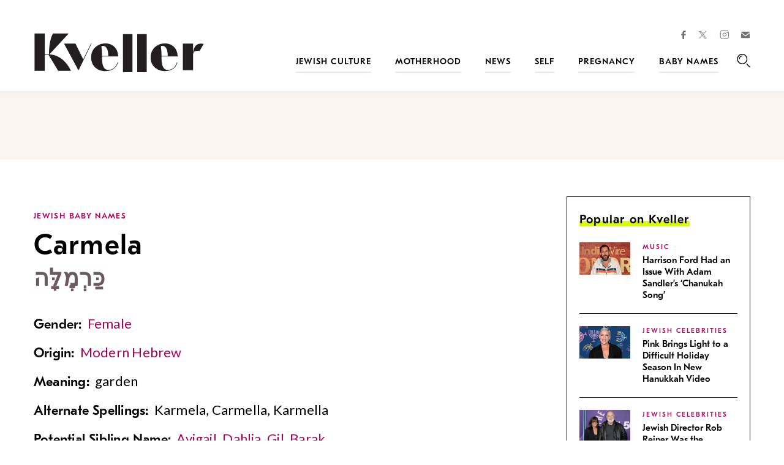

--- FILE ---
content_type: text/html; charset=utf-8
request_url: https://www.google.com/recaptcha/api2/anchor?ar=1&k=6LfhpgMsAAAAABX5zN7AMnMmTG4gzUAQq2XyPTlc&co=aHR0cHM6Ly93d3cua3ZlbGxlci5jb206NDQz&hl=en&v=PoyoqOPhxBO7pBk68S4YbpHZ&size=normal&anchor-ms=20000&execute-ms=30000&cb=kia1l07mth1o
body_size: 49346
content:
<!DOCTYPE HTML><html dir="ltr" lang="en"><head><meta http-equiv="Content-Type" content="text/html; charset=UTF-8">
<meta http-equiv="X-UA-Compatible" content="IE=edge">
<title>reCAPTCHA</title>
<style type="text/css">
/* cyrillic-ext */
@font-face {
  font-family: 'Roboto';
  font-style: normal;
  font-weight: 400;
  font-stretch: 100%;
  src: url(//fonts.gstatic.com/s/roboto/v48/KFO7CnqEu92Fr1ME7kSn66aGLdTylUAMa3GUBHMdazTgWw.woff2) format('woff2');
  unicode-range: U+0460-052F, U+1C80-1C8A, U+20B4, U+2DE0-2DFF, U+A640-A69F, U+FE2E-FE2F;
}
/* cyrillic */
@font-face {
  font-family: 'Roboto';
  font-style: normal;
  font-weight: 400;
  font-stretch: 100%;
  src: url(//fonts.gstatic.com/s/roboto/v48/KFO7CnqEu92Fr1ME7kSn66aGLdTylUAMa3iUBHMdazTgWw.woff2) format('woff2');
  unicode-range: U+0301, U+0400-045F, U+0490-0491, U+04B0-04B1, U+2116;
}
/* greek-ext */
@font-face {
  font-family: 'Roboto';
  font-style: normal;
  font-weight: 400;
  font-stretch: 100%;
  src: url(//fonts.gstatic.com/s/roboto/v48/KFO7CnqEu92Fr1ME7kSn66aGLdTylUAMa3CUBHMdazTgWw.woff2) format('woff2');
  unicode-range: U+1F00-1FFF;
}
/* greek */
@font-face {
  font-family: 'Roboto';
  font-style: normal;
  font-weight: 400;
  font-stretch: 100%;
  src: url(//fonts.gstatic.com/s/roboto/v48/KFO7CnqEu92Fr1ME7kSn66aGLdTylUAMa3-UBHMdazTgWw.woff2) format('woff2');
  unicode-range: U+0370-0377, U+037A-037F, U+0384-038A, U+038C, U+038E-03A1, U+03A3-03FF;
}
/* math */
@font-face {
  font-family: 'Roboto';
  font-style: normal;
  font-weight: 400;
  font-stretch: 100%;
  src: url(//fonts.gstatic.com/s/roboto/v48/KFO7CnqEu92Fr1ME7kSn66aGLdTylUAMawCUBHMdazTgWw.woff2) format('woff2');
  unicode-range: U+0302-0303, U+0305, U+0307-0308, U+0310, U+0312, U+0315, U+031A, U+0326-0327, U+032C, U+032F-0330, U+0332-0333, U+0338, U+033A, U+0346, U+034D, U+0391-03A1, U+03A3-03A9, U+03B1-03C9, U+03D1, U+03D5-03D6, U+03F0-03F1, U+03F4-03F5, U+2016-2017, U+2034-2038, U+203C, U+2040, U+2043, U+2047, U+2050, U+2057, U+205F, U+2070-2071, U+2074-208E, U+2090-209C, U+20D0-20DC, U+20E1, U+20E5-20EF, U+2100-2112, U+2114-2115, U+2117-2121, U+2123-214F, U+2190, U+2192, U+2194-21AE, U+21B0-21E5, U+21F1-21F2, U+21F4-2211, U+2213-2214, U+2216-22FF, U+2308-230B, U+2310, U+2319, U+231C-2321, U+2336-237A, U+237C, U+2395, U+239B-23B7, U+23D0, U+23DC-23E1, U+2474-2475, U+25AF, U+25B3, U+25B7, U+25BD, U+25C1, U+25CA, U+25CC, U+25FB, U+266D-266F, U+27C0-27FF, U+2900-2AFF, U+2B0E-2B11, U+2B30-2B4C, U+2BFE, U+3030, U+FF5B, U+FF5D, U+1D400-1D7FF, U+1EE00-1EEFF;
}
/* symbols */
@font-face {
  font-family: 'Roboto';
  font-style: normal;
  font-weight: 400;
  font-stretch: 100%;
  src: url(//fonts.gstatic.com/s/roboto/v48/KFO7CnqEu92Fr1ME7kSn66aGLdTylUAMaxKUBHMdazTgWw.woff2) format('woff2');
  unicode-range: U+0001-000C, U+000E-001F, U+007F-009F, U+20DD-20E0, U+20E2-20E4, U+2150-218F, U+2190, U+2192, U+2194-2199, U+21AF, U+21E6-21F0, U+21F3, U+2218-2219, U+2299, U+22C4-22C6, U+2300-243F, U+2440-244A, U+2460-24FF, U+25A0-27BF, U+2800-28FF, U+2921-2922, U+2981, U+29BF, U+29EB, U+2B00-2BFF, U+4DC0-4DFF, U+FFF9-FFFB, U+10140-1018E, U+10190-1019C, U+101A0, U+101D0-101FD, U+102E0-102FB, U+10E60-10E7E, U+1D2C0-1D2D3, U+1D2E0-1D37F, U+1F000-1F0FF, U+1F100-1F1AD, U+1F1E6-1F1FF, U+1F30D-1F30F, U+1F315, U+1F31C, U+1F31E, U+1F320-1F32C, U+1F336, U+1F378, U+1F37D, U+1F382, U+1F393-1F39F, U+1F3A7-1F3A8, U+1F3AC-1F3AF, U+1F3C2, U+1F3C4-1F3C6, U+1F3CA-1F3CE, U+1F3D4-1F3E0, U+1F3ED, U+1F3F1-1F3F3, U+1F3F5-1F3F7, U+1F408, U+1F415, U+1F41F, U+1F426, U+1F43F, U+1F441-1F442, U+1F444, U+1F446-1F449, U+1F44C-1F44E, U+1F453, U+1F46A, U+1F47D, U+1F4A3, U+1F4B0, U+1F4B3, U+1F4B9, U+1F4BB, U+1F4BF, U+1F4C8-1F4CB, U+1F4D6, U+1F4DA, U+1F4DF, U+1F4E3-1F4E6, U+1F4EA-1F4ED, U+1F4F7, U+1F4F9-1F4FB, U+1F4FD-1F4FE, U+1F503, U+1F507-1F50B, U+1F50D, U+1F512-1F513, U+1F53E-1F54A, U+1F54F-1F5FA, U+1F610, U+1F650-1F67F, U+1F687, U+1F68D, U+1F691, U+1F694, U+1F698, U+1F6AD, U+1F6B2, U+1F6B9-1F6BA, U+1F6BC, U+1F6C6-1F6CF, U+1F6D3-1F6D7, U+1F6E0-1F6EA, U+1F6F0-1F6F3, U+1F6F7-1F6FC, U+1F700-1F7FF, U+1F800-1F80B, U+1F810-1F847, U+1F850-1F859, U+1F860-1F887, U+1F890-1F8AD, U+1F8B0-1F8BB, U+1F8C0-1F8C1, U+1F900-1F90B, U+1F93B, U+1F946, U+1F984, U+1F996, U+1F9E9, U+1FA00-1FA6F, U+1FA70-1FA7C, U+1FA80-1FA89, U+1FA8F-1FAC6, U+1FACE-1FADC, U+1FADF-1FAE9, U+1FAF0-1FAF8, U+1FB00-1FBFF;
}
/* vietnamese */
@font-face {
  font-family: 'Roboto';
  font-style: normal;
  font-weight: 400;
  font-stretch: 100%;
  src: url(//fonts.gstatic.com/s/roboto/v48/KFO7CnqEu92Fr1ME7kSn66aGLdTylUAMa3OUBHMdazTgWw.woff2) format('woff2');
  unicode-range: U+0102-0103, U+0110-0111, U+0128-0129, U+0168-0169, U+01A0-01A1, U+01AF-01B0, U+0300-0301, U+0303-0304, U+0308-0309, U+0323, U+0329, U+1EA0-1EF9, U+20AB;
}
/* latin-ext */
@font-face {
  font-family: 'Roboto';
  font-style: normal;
  font-weight: 400;
  font-stretch: 100%;
  src: url(//fonts.gstatic.com/s/roboto/v48/KFO7CnqEu92Fr1ME7kSn66aGLdTylUAMa3KUBHMdazTgWw.woff2) format('woff2');
  unicode-range: U+0100-02BA, U+02BD-02C5, U+02C7-02CC, U+02CE-02D7, U+02DD-02FF, U+0304, U+0308, U+0329, U+1D00-1DBF, U+1E00-1E9F, U+1EF2-1EFF, U+2020, U+20A0-20AB, U+20AD-20C0, U+2113, U+2C60-2C7F, U+A720-A7FF;
}
/* latin */
@font-face {
  font-family: 'Roboto';
  font-style: normal;
  font-weight: 400;
  font-stretch: 100%;
  src: url(//fonts.gstatic.com/s/roboto/v48/KFO7CnqEu92Fr1ME7kSn66aGLdTylUAMa3yUBHMdazQ.woff2) format('woff2');
  unicode-range: U+0000-00FF, U+0131, U+0152-0153, U+02BB-02BC, U+02C6, U+02DA, U+02DC, U+0304, U+0308, U+0329, U+2000-206F, U+20AC, U+2122, U+2191, U+2193, U+2212, U+2215, U+FEFF, U+FFFD;
}
/* cyrillic-ext */
@font-face {
  font-family: 'Roboto';
  font-style: normal;
  font-weight: 500;
  font-stretch: 100%;
  src: url(//fonts.gstatic.com/s/roboto/v48/KFO7CnqEu92Fr1ME7kSn66aGLdTylUAMa3GUBHMdazTgWw.woff2) format('woff2');
  unicode-range: U+0460-052F, U+1C80-1C8A, U+20B4, U+2DE0-2DFF, U+A640-A69F, U+FE2E-FE2F;
}
/* cyrillic */
@font-face {
  font-family: 'Roboto';
  font-style: normal;
  font-weight: 500;
  font-stretch: 100%;
  src: url(//fonts.gstatic.com/s/roboto/v48/KFO7CnqEu92Fr1ME7kSn66aGLdTylUAMa3iUBHMdazTgWw.woff2) format('woff2');
  unicode-range: U+0301, U+0400-045F, U+0490-0491, U+04B0-04B1, U+2116;
}
/* greek-ext */
@font-face {
  font-family: 'Roboto';
  font-style: normal;
  font-weight: 500;
  font-stretch: 100%;
  src: url(//fonts.gstatic.com/s/roboto/v48/KFO7CnqEu92Fr1ME7kSn66aGLdTylUAMa3CUBHMdazTgWw.woff2) format('woff2');
  unicode-range: U+1F00-1FFF;
}
/* greek */
@font-face {
  font-family: 'Roboto';
  font-style: normal;
  font-weight: 500;
  font-stretch: 100%;
  src: url(//fonts.gstatic.com/s/roboto/v48/KFO7CnqEu92Fr1ME7kSn66aGLdTylUAMa3-UBHMdazTgWw.woff2) format('woff2');
  unicode-range: U+0370-0377, U+037A-037F, U+0384-038A, U+038C, U+038E-03A1, U+03A3-03FF;
}
/* math */
@font-face {
  font-family: 'Roboto';
  font-style: normal;
  font-weight: 500;
  font-stretch: 100%;
  src: url(//fonts.gstatic.com/s/roboto/v48/KFO7CnqEu92Fr1ME7kSn66aGLdTylUAMawCUBHMdazTgWw.woff2) format('woff2');
  unicode-range: U+0302-0303, U+0305, U+0307-0308, U+0310, U+0312, U+0315, U+031A, U+0326-0327, U+032C, U+032F-0330, U+0332-0333, U+0338, U+033A, U+0346, U+034D, U+0391-03A1, U+03A3-03A9, U+03B1-03C9, U+03D1, U+03D5-03D6, U+03F0-03F1, U+03F4-03F5, U+2016-2017, U+2034-2038, U+203C, U+2040, U+2043, U+2047, U+2050, U+2057, U+205F, U+2070-2071, U+2074-208E, U+2090-209C, U+20D0-20DC, U+20E1, U+20E5-20EF, U+2100-2112, U+2114-2115, U+2117-2121, U+2123-214F, U+2190, U+2192, U+2194-21AE, U+21B0-21E5, U+21F1-21F2, U+21F4-2211, U+2213-2214, U+2216-22FF, U+2308-230B, U+2310, U+2319, U+231C-2321, U+2336-237A, U+237C, U+2395, U+239B-23B7, U+23D0, U+23DC-23E1, U+2474-2475, U+25AF, U+25B3, U+25B7, U+25BD, U+25C1, U+25CA, U+25CC, U+25FB, U+266D-266F, U+27C0-27FF, U+2900-2AFF, U+2B0E-2B11, U+2B30-2B4C, U+2BFE, U+3030, U+FF5B, U+FF5D, U+1D400-1D7FF, U+1EE00-1EEFF;
}
/* symbols */
@font-face {
  font-family: 'Roboto';
  font-style: normal;
  font-weight: 500;
  font-stretch: 100%;
  src: url(//fonts.gstatic.com/s/roboto/v48/KFO7CnqEu92Fr1ME7kSn66aGLdTylUAMaxKUBHMdazTgWw.woff2) format('woff2');
  unicode-range: U+0001-000C, U+000E-001F, U+007F-009F, U+20DD-20E0, U+20E2-20E4, U+2150-218F, U+2190, U+2192, U+2194-2199, U+21AF, U+21E6-21F0, U+21F3, U+2218-2219, U+2299, U+22C4-22C6, U+2300-243F, U+2440-244A, U+2460-24FF, U+25A0-27BF, U+2800-28FF, U+2921-2922, U+2981, U+29BF, U+29EB, U+2B00-2BFF, U+4DC0-4DFF, U+FFF9-FFFB, U+10140-1018E, U+10190-1019C, U+101A0, U+101D0-101FD, U+102E0-102FB, U+10E60-10E7E, U+1D2C0-1D2D3, U+1D2E0-1D37F, U+1F000-1F0FF, U+1F100-1F1AD, U+1F1E6-1F1FF, U+1F30D-1F30F, U+1F315, U+1F31C, U+1F31E, U+1F320-1F32C, U+1F336, U+1F378, U+1F37D, U+1F382, U+1F393-1F39F, U+1F3A7-1F3A8, U+1F3AC-1F3AF, U+1F3C2, U+1F3C4-1F3C6, U+1F3CA-1F3CE, U+1F3D4-1F3E0, U+1F3ED, U+1F3F1-1F3F3, U+1F3F5-1F3F7, U+1F408, U+1F415, U+1F41F, U+1F426, U+1F43F, U+1F441-1F442, U+1F444, U+1F446-1F449, U+1F44C-1F44E, U+1F453, U+1F46A, U+1F47D, U+1F4A3, U+1F4B0, U+1F4B3, U+1F4B9, U+1F4BB, U+1F4BF, U+1F4C8-1F4CB, U+1F4D6, U+1F4DA, U+1F4DF, U+1F4E3-1F4E6, U+1F4EA-1F4ED, U+1F4F7, U+1F4F9-1F4FB, U+1F4FD-1F4FE, U+1F503, U+1F507-1F50B, U+1F50D, U+1F512-1F513, U+1F53E-1F54A, U+1F54F-1F5FA, U+1F610, U+1F650-1F67F, U+1F687, U+1F68D, U+1F691, U+1F694, U+1F698, U+1F6AD, U+1F6B2, U+1F6B9-1F6BA, U+1F6BC, U+1F6C6-1F6CF, U+1F6D3-1F6D7, U+1F6E0-1F6EA, U+1F6F0-1F6F3, U+1F6F7-1F6FC, U+1F700-1F7FF, U+1F800-1F80B, U+1F810-1F847, U+1F850-1F859, U+1F860-1F887, U+1F890-1F8AD, U+1F8B0-1F8BB, U+1F8C0-1F8C1, U+1F900-1F90B, U+1F93B, U+1F946, U+1F984, U+1F996, U+1F9E9, U+1FA00-1FA6F, U+1FA70-1FA7C, U+1FA80-1FA89, U+1FA8F-1FAC6, U+1FACE-1FADC, U+1FADF-1FAE9, U+1FAF0-1FAF8, U+1FB00-1FBFF;
}
/* vietnamese */
@font-face {
  font-family: 'Roboto';
  font-style: normal;
  font-weight: 500;
  font-stretch: 100%;
  src: url(//fonts.gstatic.com/s/roboto/v48/KFO7CnqEu92Fr1ME7kSn66aGLdTylUAMa3OUBHMdazTgWw.woff2) format('woff2');
  unicode-range: U+0102-0103, U+0110-0111, U+0128-0129, U+0168-0169, U+01A0-01A1, U+01AF-01B0, U+0300-0301, U+0303-0304, U+0308-0309, U+0323, U+0329, U+1EA0-1EF9, U+20AB;
}
/* latin-ext */
@font-face {
  font-family: 'Roboto';
  font-style: normal;
  font-weight: 500;
  font-stretch: 100%;
  src: url(//fonts.gstatic.com/s/roboto/v48/KFO7CnqEu92Fr1ME7kSn66aGLdTylUAMa3KUBHMdazTgWw.woff2) format('woff2');
  unicode-range: U+0100-02BA, U+02BD-02C5, U+02C7-02CC, U+02CE-02D7, U+02DD-02FF, U+0304, U+0308, U+0329, U+1D00-1DBF, U+1E00-1E9F, U+1EF2-1EFF, U+2020, U+20A0-20AB, U+20AD-20C0, U+2113, U+2C60-2C7F, U+A720-A7FF;
}
/* latin */
@font-face {
  font-family: 'Roboto';
  font-style: normal;
  font-weight: 500;
  font-stretch: 100%;
  src: url(//fonts.gstatic.com/s/roboto/v48/KFO7CnqEu92Fr1ME7kSn66aGLdTylUAMa3yUBHMdazQ.woff2) format('woff2');
  unicode-range: U+0000-00FF, U+0131, U+0152-0153, U+02BB-02BC, U+02C6, U+02DA, U+02DC, U+0304, U+0308, U+0329, U+2000-206F, U+20AC, U+2122, U+2191, U+2193, U+2212, U+2215, U+FEFF, U+FFFD;
}
/* cyrillic-ext */
@font-face {
  font-family: 'Roboto';
  font-style: normal;
  font-weight: 900;
  font-stretch: 100%;
  src: url(//fonts.gstatic.com/s/roboto/v48/KFO7CnqEu92Fr1ME7kSn66aGLdTylUAMa3GUBHMdazTgWw.woff2) format('woff2');
  unicode-range: U+0460-052F, U+1C80-1C8A, U+20B4, U+2DE0-2DFF, U+A640-A69F, U+FE2E-FE2F;
}
/* cyrillic */
@font-face {
  font-family: 'Roboto';
  font-style: normal;
  font-weight: 900;
  font-stretch: 100%;
  src: url(//fonts.gstatic.com/s/roboto/v48/KFO7CnqEu92Fr1ME7kSn66aGLdTylUAMa3iUBHMdazTgWw.woff2) format('woff2');
  unicode-range: U+0301, U+0400-045F, U+0490-0491, U+04B0-04B1, U+2116;
}
/* greek-ext */
@font-face {
  font-family: 'Roboto';
  font-style: normal;
  font-weight: 900;
  font-stretch: 100%;
  src: url(//fonts.gstatic.com/s/roboto/v48/KFO7CnqEu92Fr1ME7kSn66aGLdTylUAMa3CUBHMdazTgWw.woff2) format('woff2');
  unicode-range: U+1F00-1FFF;
}
/* greek */
@font-face {
  font-family: 'Roboto';
  font-style: normal;
  font-weight: 900;
  font-stretch: 100%;
  src: url(//fonts.gstatic.com/s/roboto/v48/KFO7CnqEu92Fr1ME7kSn66aGLdTylUAMa3-UBHMdazTgWw.woff2) format('woff2');
  unicode-range: U+0370-0377, U+037A-037F, U+0384-038A, U+038C, U+038E-03A1, U+03A3-03FF;
}
/* math */
@font-face {
  font-family: 'Roboto';
  font-style: normal;
  font-weight: 900;
  font-stretch: 100%;
  src: url(//fonts.gstatic.com/s/roboto/v48/KFO7CnqEu92Fr1ME7kSn66aGLdTylUAMawCUBHMdazTgWw.woff2) format('woff2');
  unicode-range: U+0302-0303, U+0305, U+0307-0308, U+0310, U+0312, U+0315, U+031A, U+0326-0327, U+032C, U+032F-0330, U+0332-0333, U+0338, U+033A, U+0346, U+034D, U+0391-03A1, U+03A3-03A9, U+03B1-03C9, U+03D1, U+03D5-03D6, U+03F0-03F1, U+03F4-03F5, U+2016-2017, U+2034-2038, U+203C, U+2040, U+2043, U+2047, U+2050, U+2057, U+205F, U+2070-2071, U+2074-208E, U+2090-209C, U+20D0-20DC, U+20E1, U+20E5-20EF, U+2100-2112, U+2114-2115, U+2117-2121, U+2123-214F, U+2190, U+2192, U+2194-21AE, U+21B0-21E5, U+21F1-21F2, U+21F4-2211, U+2213-2214, U+2216-22FF, U+2308-230B, U+2310, U+2319, U+231C-2321, U+2336-237A, U+237C, U+2395, U+239B-23B7, U+23D0, U+23DC-23E1, U+2474-2475, U+25AF, U+25B3, U+25B7, U+25BD, U+25C1, U+25CA, U+25CC, U+25FB, U+266D-266F, U+27C0-27FF, U+2900-2AFF, U+2B0E-2B11, U+2B30-2B4C, U+2BFE, U+3030, U+FF5B, U+FF5D, U+1D400-1D7FF, U+1EE00-1EEFF;
}
/* symbols */
@font-face {
  font-family: 'Roboto';
  font-style: normal;
  font-weight: 900;
  font-stretch: 100%;
  src: url(//fonts.gstatic.com/s/roboto/v48/KFO7CnqEu92Fr1ME7kSn66aGLdTylUAMaxKUBHMdazTgWw.woff2) format('woff2');
  unicode-range: U+0001-000C, U+000E-001F, U+007F-009F, U+20DD-20E0, U+20E2-20E4, U+2150-218F, U+2190, U+2192, U+2194-2199, U+21AF, U+21E6-21F0, U+21F3, U+2218-2219, U+2299, U+22C4-22C6, U+2300-243F, U+2440-244A, U+2460-24FF, U+25A0-27BF, U+2800-28FF, U+2921-2922, U+2981, U+29BF, U+29EB, U+2B00-2BFF, U+4DC0-4DFF, U+FFF9-FFFB, U+10140-1018E, U+10190-1019C, U+101A0, U+101D0-101FD, U+102E0-102FB, U+10E60-10E7E, U+1D2C0-1D2D3, U+1D2E0-1D37F, U+1F000-1F0FF, U+1F100-1F1AD, U+1F1E6-1F1FF, U+1F30D-1F30F, U+1F315, U+1F31C, U+1F31E, U+1F320-1F32C, U+1F336, U+1F378, U+1F37D, U+1F382, U+1F393-1F39F, U+1F3A7-1F3A8, U+1F3AC-1F3AF, U+1F3C2, U+1F3C4-1F3C6, U+1F3CA-1F3CE, U+1F3D4-1F3E0, U+1F3ED, U+1F3F1-1F3F3, U+1F3F5-1F3F7, U+1F408, U+1F415, U+1F41F, U+1F426, U+1F43F, U+1F441-1F442, U+1F444, U+1F446-1F449, U+1F44C-1F44E, U+1F453, U+1F46A, U+1F47D, U+1F4A3, U+1F4B0, U+1F4B3, U+1F4B9, U+1F4BB, U+1F4BF, U+1F4C8-1F4CB, U+1F4D6, U+1F4DA, U+1F4DF, U+1F4E3-1F4E6, U+1F4EA-1F4ED, U+1F4F7, U+1F4F9-1F4FB, U+1F4FD-1F4FE, U+1F503, U+1F507-1F50B, U+1F50D, U+1F512-1F513, U+1F53E-1F54A, U+1F54F-1F5FA, U+1F610, U+1F650-1F67F, U+1F687, U+1F68D, U+1F691, U+1F694, U+1F698, U+1F6AD, U+1F6B2, U+1F6B9-1F6BA, U+1F6BC, U+1F6C6-1F6CF, U+1F6D3-1F6D7, U+1F6E0-1F6EA, U+1F6F0-1F6F3, U+1F6F7-1F6FC, U+1F700-1F7FF, U+1F800-1F80B, U+1F810-1F847, U+1F850-1F859, U+1F860-1F887, U+1F890-1F8AD, U+1F8B0-1F8BB, U+1F8C0-1F8C1, U+1F900-1F90B, U+1F93B, U+1F946, U+1F984, U+1F996, U+1F9E9, U+1FA00-1FA6F, U+1FA70-1FA7C, U+1FA80-1FA89, U+1FA8F-1FAC6, U+1FACE-1FADC, U+1FADF-1FAE9, U+1FAF0-1FAF8, U+1FB00-1FBFF;
}
/* vietnamese */
@font-face {
  font-family: 'Roboto';
  font-style: normal;
  font-weight: 900;
  font-stretch: 100%;
  src: url(//fonts.gstatic.com/s/roboto/v48/KFO7CnqEu92Fr1ME7kSn66aGLdTylUAMa3OUBHMdazTgWw.woff2) format('woff2');
  unicode-range: U+0102-0103, U+0110-0111, U+0128-0129, U+0168-0169, U+01A0-01A1, U+01AF-01B0, U+0300-0301, U+0303-0304, U+0308-0309, U+0323, U+0329, U+1EA0-1EF9, U+20AB;
}
/* latin-ext */
@font-face {
  font-family: 'Roboto';
  font-style: normal;
  font-weight: 900;
  font-stretch: 100%;
  src: url(//fonts.gstatic.com/s/roboto/v48/KFO7CnqEu92Fr1ME7kSn66aGLdTylUAMa3KUBHMdazTgWw.woff2) format('woff2');
  unicode-range: U+0100-02BA, U+02BD-02C5, U+02C7-02CC, U+02CE-02D7, U+02DD-02FF, U+0304, U+0308, U+0329, U+1D00-1DBF, U+1E00-1E9F, U+1EF2-1EFF, U+2020, U+20A0-20AB, U+20AD-20C0, U+2113, U+2C60-2C7F, U+A720-A7FF;
}
/* latin */
@font-face {
  font-family: 'Roboto';
  font-style: normal;
  font-weight: 900;
  font-stretch: 100%;
  src: url(//fonts.gstatic.com/s/roboto/v48/KFO7CnqEu92Fr1ME7kSn66aGLdTylUAMa3yUBHMdazQ.woff2) format('woff2');
  unicode-range: U+0000-00FF, U+0131, U+0152-0153, U+02BB-02BC, U+02C6, U+02DA, U+02DC, U+0304, U+0308, U+0329, U+2000-206F, U+20AC, U+2122, U+2191, U+2193, U+2212, U+2215, U+FEFF, U+FFFD;
}

</style>
<link rel="stylesheet" type="text/css" href="https://www.gstatic.com/recaptcha/releases/PoyoqOPhxBO7pBk68S4YbpHZ/styles__ltr.css">
<script nonce="kpjz7Eg-8rarCiGrOzmutw" type="text/javascript">window['__recaptcha_api'] = 'https://www.google.com/recaptcha/api2/';</script>
<script type="text/javascript" src="https://www.gstatic.com/recaptcha/releases/PoyoqOPhxBO7pBk68S4YbpHZ/recaptcha__en.js" nonce="kpjz7Eg-8rarCiGrOzmutw">
      
    </script></head>
<body><div id="rc-anchor-alert" class="rc-anchor-alert"></div>
<input type="hidden" id="recaptcha-token" value="[base64]">
<script type="text/javascript" nonce="kpjz7Eg-8rarCiGrOzmutw">
      recaptcha.anchor.Main.init("[\x22ainput\x22,[\x22bgdata\x22,\x22\x22,\[base64]/[base64]/[base64]/[base64]/[base64]/[base64]/[base64]/[base64]/[base64]/[base64]\\u003d\x22,\[base64]\\u003d\x22,\x22wpQrX2jClcO2wqbCp8OGWcO9dFfDjxN+wrEAw5JDBjrCn8KjOsO8w4UmaMOoc0PCksOswr7CgDkew7x5Y8KHwqpJScKgd2RVw4o4wpPCgMOZwoNuwrkww5UDQXTCosKawp7CncOpwo4GDMO+w7bDrFg5wpvDgsO4wrLDlFsEFcKCwrA2EDF3IcOCw4/DtMKYwqxObSxow4Ukw5vCgw/CvR9gccOIw73CpQbCtMKvecO6WcOzwpFCwr1bAzE+w47CnnXCucO0LsObw6Zuw4NXMcOcwrxwwoXDlDhSPxgSSlV8w5NxT8Kaw5dlw4/DsMOqw6Qfw4rDpmrCtsKAwpnDhQrDhjUzw78AMnXDpHhcw6fDil3CnB/[base64]/DkwMYdWg1GcKfw65oBMO+woDDl8O2A8Kdw6rDmVRaDcORRMKlX0DCnzp0wrBDw6rCsWhBUhFEw4zCp3AowoprE8O9DcO6FR0fLzBHwqrCuXBcwonCpUfCikHDpcKmY3fCnl97HcORw6FKw7ocDsOEO1UIR8OPc8KIw5FBw4k/NyBVe8Obw4/Ck8OhBsKjJj/CnsKHP8KcwqPDksOrw5Y2w4zDmMOmwq9mEjoCwrPDgsO3S1jDq8OsS8OHwqEkUcOBTUNfSyjDi8KNb8KQwrfClcOUfn/Cqw3Di3nCmDxsT8ODCcOfwpzDucO1wrFOwql4eGhGNsOawp0/LcO/Wy/[base64]/DmsKYwq/ClsOlGBwEw4IEdsKfesK3dMKaZMOucTnCpz4Lwq3DnMO3wrLCukZZWcKnXWE1RsOFw51XwoJ2BlDDiwRjw6Rrw4PCssKqw6kGPsOewr/Ch8OJAH/CscKDw6oMw4xow5IAMMKMw5lzw5N9Gh3DqzDCj8KLw7UZw7omw43Co8KhO8KLXC7DpsOSIsOPPWrCr8KcEADDmERAbRHDuB/Dq2YqX8OVNMKowr3DosKfT8KqwqoRw4EeQlcowpUxw6XDoMKyV8Ktw6kVwpcbPcKbwpbCrcONwosnO8K0w4hAwo7Cs2bCoMOfw5LCm8Kfw61kGMKEdcK3wq7DnjXCiMKAwp9gbRs0L0bCk8KIZHsDMsKsSm/CusOBwofCqz8Nw7nCmHPCvGbCsEJmL8KIwobCnldOwqHCkTJywrfClFrCvsOaCF09wqnCicKuwovDm3DCicONIMOVUVkBOiheEMK8wpzDuEYYei/DgsOmwq7CvcKLTcK/w5BmdxfCvMOUSi4Zw6zCs8Obw7hVw5MJw6/CrcOVd3s5WcOFAsOdw4vCncOqS8KMw7Y7DcKkwrbDphJxT8K/QsOFOsOeCcKPITDDn8KKOkAzZwR+wod+LClvDsKowqBqVC1Gw6c4w6vClTLCtRFJwqg1SQzCgsKbwpQaDcObwpo1woDDol/[base64]/w4fDln4recKqwqlXNGvDsxlPScOBasOUwpJOwqZiw7xDwrvCqcK4CsOvcsKgwo/DpHfDlXk0wpjCn8KPHMKTdsOeCMO8V8OzcsKHGsObOjdbV8O8BQ5lCAA2wq5nPcOQw5bCvcOHwpPCnknDgQvDscOtVsK7YnBPwrA7G2x3AMKTw54mHcOhwonCrMOjNXsuWsKXw6nCkH10wqPCvC/CujAOwrxtMA9rw5rDqUFdfkTCnRx1wr3Dr3XDkEgNwqhWMsO5w5bDvxPDo8Kfw5AuwpTCj05TwoYUBMOgQMKNG8K1ciPDolR+WQ0LD8O9XzAswrHDg1jCgcKYwoHCl8K7BwsOw4ZIw74GSX0Nw4/DnzjCtcKyH1HCtmzCnkXCmsKGMFkhE0Aswo7CucOTDsK7w4/[base64]/DhMONPAYqAxrChmvCrkTCh0x+F8KkXsOTdULChFrCugXDo3/[base64]/CgDEbARvCjMO0GFXCrFfCmsOXwrDCvlZiVjdrwrzDsHXChSZGMFVbw5HDsRV6XDB9ScOZbcOXNhrDkcKBZMK7w44jIkxPwqjCg8O1esK9LAgiNsOkw5zCmzfCh3Qww6XDucOOwoPDscOuw57CnMO/wqgrw7PClMKXBcKCworCsSdtwrQpcWvCvsKIw5HDk8KKGMOiRw3DiMO+cDPDgGjDnMK8w4szNMK+w4vDqlTCgsKdeAlANsKXbcOwwrTDg8KrwqEewpHDumxHw6rDh8Knw4luGMOjeMK1MHTClsOSDcKgwpEbN1kHZMKPw4Abwr99G8K+KcKnw6/DgFHCpcK1LcOdaXHDnMOvZsK8MMODw4xLwpnCjcOdXQ0QZ8OZLT0Nw4Mkw6AKXGwhXMO6VyNtBcOQFwTCp2vDksKuwqlww6/DmsOYwoDCjMKyUEgBwpBnUsKvAR3DmcKzwrlqZRZmwofCvmfDrjVVNMOBwqlXwqxHWMO8Y8O/wpzChWw0dyxLY3fDhXzCm3jCucOlwqTDhMKeQMKBKWtmwrjDgSomEMKGw5LCq213IFXCvFNBw6dvVcKuGBLCgsOTI8OhNBl+bFAQIMOHVHDCrcOzwrQ6OyNlw4PDoGsZwovDrsO2ExlQNUFjw4F9w7XCjMOLw7XDlzzCqsKfVcO/wrPCvX7Di2jDjlpFYcO0UDXDosKxdMONwotWwrnDmCbClcK8wr08w7R+woPCsGN7Q8KjHXZ4woR7w7Elwo3CuSUBa8Krw4JOw6nDmcOgwoTCti0hUSvDhsKIwop8w67CizZRWcO/GsOZw6tcw5YkYBPDq8ONwrHDrxhnw6TCmk4Vw5jDjgkEwojDh0t5wqd6cBzDqkPDo8K1wonCjMOewpp7w53CncOHQAbDsMKNMMOkwpxBwr5yw7PCqxNVwrYIwpbCriZmwr/[base64]/wqsre8KgwrnDsMKaU8KIw6Npw5vCq3TDsMO9KMK9wrMGw4ZPCk9NwprCr8OeXxFewrZ+w6nCoHtfw68/FzE2wqoZw4HDg8O2KEQvayDDrMOLwp8+RsKgwqjDoMOtBsKTf8OVFsKYEinCm8KXwpvDnMOxBzsMS3fCs21qwq/CkA/Cv8OTKMOLAcONQ0ZyBsO8wq/DrMOVwrBRfsOaLcOEYMOvAMOOwrpMw71Xw5HCgExWwprDrFYowpPCjTF2wrXDi259R1p8fcKuw5oTGsKTOcOCQMOjKcOjYUQvwq1EBAzDjcO4wrfDsm7CqEkfw4VFP8ObfMKRwqTDmkZpeMO+w6TCnDFyw5/Co8O0wpZQw5TCh8KxJDLClsOYRH5+w7bCvMKxw68XwoYCw5PDrABbwo/DtAR+w77Cn8OnJ8KDwqIVRMKYwpF+w708w7PDssKhw49ScsK8w4DCs8Knw4R5wp3CqsO+w6HDhHvCjxsvOx/Do2wSRj5wCsOsUsOIw748wrdcw5DCiB4uw4VJwonDlDnDusKawqvDtsOyUcO6w6ZJwppUMFV/RcO/[base64]/[base64]/[base64]/wqDCkXEQw41VIMKbSkfCqWDDhMO6fibCuk97wppcZMOlEMK/dwk+alXDpF/DhcKwFGLCh2PDpmpxMMKkw54+wp3Cl8K2bAZ5J046H8OGw7rCrcOMwoDDqnM/w6YwaSvCj8OPPnjDm8ONwqIUasOQwq/CkzgKRMKyFHvDqirCl8K2SDNqw5lvXmfDmjQIwqPCgQXCmVx5wpp0wrLDjHsMTcOGA8KqwpcHw5oQwqscwovDkMKSwoLChTnDkcOZRw/Ct8OiNcKrZGfCqxIJwrccIcKMw4rDgMO1w5dHw5lNwrY9BzDDpEzDvxQrw6HCn8OVTcOALF48wr4qwrzCpMKUwr/[base64]/[base64]/DscKaMMOiwqEWwp1OXMONw5LCh8O1w5/DrcKvw5LCtU1Hw4jCq2VjCzHCtgHCvAMHwobCqsOzTMKOw6LClcOMw74MAnvCpy7DosKCw7bDvm4RwqYMA8Ofw5/DpMO3w6PCssKGfsOtWcKSwoPDl8K1w6XDmB/[base64]/Cp8KwKSBMwoklYsKmLMOqwrXDmSIeEHHDjTcHw69uw5cpRQwrNcK1VcKqwqQOw4U+w7cCKcOUwpNtw4F1T8KUE8OBwqkow4vDp8OtORFQIjHCh8OIwp3Di8Orw5DDucKfwr5qAHXDvsOUJMODw7LClgpKcsKBw7ROIUXCtcOywr/DtXrDvsK3NSTDkhfCoWloXMOMIwzDqcORw7YJwqHDlUwRJVURGcObwrYWW8KMw7ANVkHDp8KbcFHDqMKaw4hSw7fDosKlw6hLSikzw6HCvzVEw4NZWSUcw4TDtcOQw4nCsMOpw7sow4fCowAnwpDCqcOIPMO1w7BOecOlM0LCvGbDrMKsw7vCj3haVsO6w5cOGUE9Zz/Ch8OHTnbDhMKewoAQw6sMcDPDpAIBwofDm8K/w4TCl8Kbw4trW1MGAV8HfB3DvMOUUUx0w47CgF7CtHkMw5AIwqcYwqHDhsOcwpwaw6TCn8KRwo7DrjXDqzjDtBpkwoVGN0nClsOPw6DCrMKyw5rCr8O6fcOnU8Olw4nCs2jCjcKUw5lkw7zCm15LwofDksKEMQAIwpnCog7DlQ/CmsOzwr7Cg38UwqZgwoXCvsOKK8K4QsO5XHxpCyE1csK/w5Y8w7IHQmgRSMOWB24RPzHDmDw5ecOrLTYOOsKzM1/Dh3HDgFxjw4ptw7rDkcOhw6tpwrnDr3k2Ext7wr/[base64]/DqsO3P0sxwoLDisKKwpw1eV/DlsO1UELDh8OBaxTDmMOEwoYvY8OfacKBwqs9YVvDlcKvw6HDmhbCkcKAw77CpGjCsMK+woIvT3tpDEwKwrnDt8K5W2nDkjcxbMOgw4piwqcww7puB3LDh8OMHV/CucOVMMOvw7HDijdgwr3CqXlmwosxwpDDhDnDi8OMwpB4FMKGwpjDtcOEw5LCqcOiwpteJzvDpQBMMcOawqvCo8Oiw4/DqcKHw7rCq8KqMcOiaFbCtsOcwoAXCBxcJsOOIlPCksKCwoLCqcOfXcKEwrfDokHDjcKwwq3DulVew6vCgsKpHsOyLsOUdEpxCsKHXD5tBhjCuWF/w6UCEllwDcKIw4vDjCrDgFXDmMO+WMODZsOpwpnCg8KywrfCqxAOw7d3w7AkVD0wwrvDu8KpF0csScObwogEb8KLwqvChxbDtMKQGcKMcMKxcMKUSMKbw4NRwrNSw5cJwr4EwqhJQT/DjTrDl3BAwrMew5ACADrClcKrw4LChcO9CEjDoATDi8KzwrTCnwBww5nDscKRHsKKTMO+wrfDsG1Qw5fCtQfDr8OswqzCk8KmAsKdPQIJw5HCmmRmwrAZwrYXLmxIUlDDjsOrwopcSDYLw4TCpg/[base64]/DjRhew6ZRehlndWrCqMOwXQsvw7BuwoEMbjlfSkQvwoLDgMOcwqVtwqoJKzodecO/ERJVa8KdwrzCjsKmZcOtf8Oww6TCjMKrIcOmFsKLw6Uuwp4QwqjCvcKvw6ofwpE6w5/DncOCJsKAQsK9BzfDlcKIw5guDX7CmsOOEEDCuzbDtGrCrHMIQQzCqRLCn1hTKm1SR8OYccOtw6deAkHCgi15D8K6UDhRwqQDw5jCrsKmIsOhwrHCrMKGwqF7w6ZAZcOCI2DDv8OsXsO3w7zDo0/CjMK/wpNiGMOXMhfCkMOzDkhhNcOCw5jCnB7DrcOJBkwMw4XDu2bCmcO9wo7DhsONUCbDiMKNwr7CjlLDoXpfw73Dj8KPwrpjw4AVwrPCk8KOwrnDtnvChMKTwpzCjitQwp5cw5UUw6/Dj8KYEcK/w5YxKsOPFcKaYwvCjsKwwosIw7XCpSDCmSgSWA3CjDUYwoHDkj0icW3CvQ7CuMORZMKtwosySEzDnMKPFnI/w4jCj8OEw4fDq8K+IsKzwrpObRjCrMO5Myclw43Cil/CqMKQw7zDvFLDkm/[base64]/Ckx3CqsOhd8OIwo5RwpUFw6MEdF5eQgTDohVKcsK2wpNcbRrDpsOGUGJAw5hRQcOWEsOAdQ81w6lvBsOdwpDCvcKqdx/[base64]/[base64]/ChGTDsAF4JcKmdF/[base64]/[base64]/DmMOzw7x8c8KKw7rDsQUPwrvDkMOOdMKPwrBxVMO6dsKeI8OkcsONw6LDiU3DjMKAcMKxYTfCjBvDoGojwqd4w6DDvi/CoFLCm8OMWMO/S0jDlsOfHMOJYsOsbl/Ch8OxwqHCoVJVMsKiG8KEw47Cgw3DhcORw47ClcKRfMO5w6/CjsOsw7fDtBAjNsKQW8O2Kz0We8OCTH7DkybDrsKlfMKVYcKowrDCiMK6FBLCksK1wpLCixd8w5/[base64]/CulnDmyBfw5tTGSEjeMOLDsOBw77CgsOPLXbDq8KwcsO9wptSSsKLw7wLw7jDljwQRcKpXTJkR8O+wq9iw5XCjAXCoUoxB1/Di8KhwrcBwo3DgHDDkMKuwrZwwqRPPADChw5Lw5jChcKpHsKyw6JFw5RzXcO6IXMrw4TDgD3DvMOfw5wTf2oQVW3CkEPCsh8xwrLDjh3CksKXRlnCmsKzTmfCgcKwHFpSw7vDq8O5wqjDh8OcDVQjYMKZw5l2FnVkwrcPD8K5UcKaw4lae8KBLjJjdMO/[base64]/Dh8OrZcOtFUzDscO7wqjDpmcBw7oEesOpwq4Kw5xYDsO0W8Okw4twIW8CGcOfw4JgUMKSw4HDuMOfM8KhF8Osw4fCsDYpBwkgw6lafn/DqQ3DkmxwwpLDk05+YcOTw7jDs8KrwplkwoDCnRJ7VsKfDMKbwoxHwq/DjMKGwrjClcKAw4zCjcOpckfCnCNoQcKURmBibcOAMsKdworDgsO3KTTDq3jDuz3DhTFVwoAUw5c/csKVwr3Dg0VUDXo6wp4NMg0Zw47CrmpBw4sKw5NfwoNyJcOgbmEwwpPCtXbCjcOPwpHClsOVwot/HCvCs08xw4TCk8OOwrwiwq87wo7Du0XDh3rCu8OmH8KLwrIVfTJoJMOvdcKBMyhDLyBAU8OwBcO4a8OSw4cGCTUtwo/CocOvDMKLG8O+w43ClcKHw4TDj2vDv3pcR8OEUcKJBsOTMMKDCcKpw5cdwrx3wo/[base64]/[base64]/CjsKsw6/DqsKPw54yZnDCgHLDqcO5bzMpw7nDqsKwQQvCvlrDhiRrw7XDuMOOSDoTUEUNw5t+w5jCr2UEw7pgK8OXwpIZwowKw43CiVFuw4BEwoXDvGVzWMK9fsOXMHbDq0UET8Oxwpwkw4PCjGoMwoZEwrdrQMKdw7NxwrHDkcKuwo8BX23ClVnDtMOxRGzCkMKmHF/Ct8KqwrklXUonISgUw7sqScKhMl4FN1obNMOTEMKpw4s5dDvDomEHw5MNwrpew6TChFfDosOGYXVjN8KYPgZxf0nCoV4pAMOPw44mUMOvaxbCsGwlEB/CkMOgw7LCnsOPw5jDqU/Ci8KbDk3DhsOJw7zDgMOJw71PDwQSw4hDMcK8woBjw6wQEMKYLgDDvsK/w43Do8KTworDklVZw44/JsOjw7LDvSPDh8OcO8OPw6wHw6gaw4VXwqxeXlPDkWsaw4cwM8OPw45iHMKvYcOEEgdEw4HDlh/[base64]/CncOgMVsYVUnCkATDlMK/w6fDrHoUw6YLwoTDnC/CgMKBw6LCll9tw5tQw5gZbMKOwoDDnjrDvlcaZyRgwpHDpBTDuS/ClS9KwqrCiwrCjF0tw5EKw7bDrTTDocKqU8Kjwo/DncOmw4IXGhlZw7RyK8KRwp7Cv0fClcKhw4E2wrnCqsKaw4zCqSdrwpPDqi5BIcO5bgNgwpfCkcOiwq/Du25HZcOYJcKKw4h1c8KaElVEwosHfcOqw7Jqw7Y8w57CqUY8w5PDn8KHw6jCnsOwCkcgFcONBAzDlk/DoQFMwpTDrMKxwo7DhmLDj8KmfAfCnsKYwpjCtMOwdybCikXDhGoVwqPClsK8IcKLbcKLw6p3wq/DqMOJwokJw7nCoMKhw7vCgD3DuxJpTcOzw58xKG3CvsKew4jCicOKwp3CiUvDs8Oiw5DCpC3DvcKqwrLCosKlw6ctJxVncMKZwow2wrpBBMORLTQwZ8KJBFXDnMKpCsK+w4nCnwDCixd7SkdkwrzDtgEEQUjChMO/KjnDusKcw4x6F1jCiBrDmcOew7gAw5rDhsO0eSvDqMKDw78mRcORwrDDisKTaRo9UinDvFETw49nZcKnfsO3wq8KwooOw67CuMKWFMOsw5g3wq3DjMORw4V9woHCkDDDvMOXIUEvw7XCqlY2K8KaZ8ODwqDCrMO7wr/[base64]/wpAiwo1cZ1dfw59GOFDCjg/CgMO5SQ7CvUjDgEBlKcOfw7PDjXwxw5LCisOhOwx6w5PDisKdYcKXEj7DpjLCnAg8wqR9Zi/Co8OWw44eRmbCtkHCusOkaGDDqcKAVRNoIcOoOw5kw6rDgcKBWzgtw5x/FBclw6YoWDXDscKLw7suG8Odw77CocOyDwTCpMK/w67CqDvDg8O8w4EVw60PB07CkcOoOMOGRWnCqcKNHD/CscKiwqYqcSI2wrcVM3MqU8OawpIiwqHCncOkwqYpFwPDnEE6wp1sw4guw6EAw4Y5w4PCusOqw7AXY8KqNyrDh8OzwoJJwp/ChFzDn8Okw7UGIW4cwonDh8Oow64PMG1jw43CkyTCjcO/SsOZw5TCj1cIwoF4w5VAwpXCmMKTwqZ5QwHClxDDhBHDhsKrEMKGw5g1w7PDtsKILA3ClT7CsH3CvgHCj8OCZ8K8VsKFZgzDgMK7w6rDmsOnD8KCwqbDo8KjDsOOF8O5KMKRw45nbsKdBcOCw5DDjMKAwoQLwrpdwqoAw4A/w7nDi8KAwovCmMKUXToTOQBsU31ow4Ekw5DDtsOLw5fCtFnCscOddzl/[base64]/w6Ygw4ppw6gIwoczwq9EcgFuKF9Ew6UfWkDDnsKpw4dawoLCjXbDvRTDn8Omw4/DnwbCqMOdO8Kvw7Qww6TCniYlUQAFZsKQDCw7F8OyJsKzSALCpS/[base64]/VD8kfk9tw4ZTJhbDu3zDhMKpw5XCuGIBKX7DiwQEDnDCj8O5w4Z8T8OLfWAIwpprdGtyw6/DqMOZwrzChSgiwrleWRUZwoJiw6HChidTwoQWZcKiwp/CvMOHw64jw4daLsOHw7XDlMKvJMOmwoPDvXzCmTfCjMOBwp3DqRUzOwJJw5zDo2HDscOXUGXCpntvw7DDoVvCgBUFwpdMwrDDm8OuwpBGwqfChjTDlsO9wos9EQQRwrYxKcKVw7rCgGbDjnvChB/Cq8OAw5h7wojDvMKUwrHCqxxARMOIwqXDrsKgwo0HKmTCs8OkwoUdBsKBw5/CrcOLw5zDh8Kww5jDghTDuMKrwo1Gw6tmwoI3NcORX8Kqw6FZa8K3w4fCl8OLw4dLVwEbSQHDq2fCkWfDrlfCsnsKdcKKTsOME8KNZml7wooTOh/Cri7CkcOxL8Kuw5DCiElVwrVtHMOBP8K2wodQT8K5V8OvADFJw4lrISVFYcOzw5rDhiTClRp/w4/Dt8KGTcOFw5zDvQ/CqcKEecOhSGNvHMOUShRcwpBvwrY/w4BXw6s6w71QT8OSwp0Vw6bDt8OTwroAwo3Dt38HbMKOQMOOPcOMw4fDtE0MVMKSLMKgZFvCumDDnU7DgV5oVHDCtgoYw47DsXPCi2o5ccK8w4PDl8Onw67CpzpHRsOFCDIVwrNPw53DtyXCjMKCw6Mow7fDj8OjXsO/N8O/[base64]/Dv1PDtcOLNHrDr8KUw67DpsOLU8KCw6Nuwqgqb1ExFTt8EU3DuG5xwqc5w67CnsO9w5vDjMOpA8Kywq8QRMKDXsKkw6TCsmwZGzjCu2bDvHzDkMKjw7nDncOjwq9Rw6MhXhjDmCDCuXHCnj/DvcOjw5pwDsKYwql6Q8OLJ8KwAsKAw4PDocK2w68Bw7FRw5zDhR8Jw6YZwoLDtR12VMOXRMOmwqDCjsO+WUEcw7LDtkVGeR0cJnTDiMOoc8KoOQYIdsORQ8K5wo7Dg8O/w7LDvMKuO2DCp8KTAsOKw4jDsMK9JkPCqhsOw5bDpsOUQSbDhsK3wrTCnn/[base64]/[base64]/DrxfDq8K+ASthwrszO3pFRsK9wrgkBSjCp8ONwocjw43DmcKuaTkowp5awqjDm8K5cRVpVsKMMU9jwr8swoPDoU8HNsKQw6w4OnRTJC1GIGcSw7R7TcKOKcOSaX/Cm8OxVHHCmHnCq8K5OMOyE25WVcOuw6EbecOlWV7DiMObMsOawoB+wpNuD2nDlMKBSsKwcAPCm8K9w5Jww4YNw4PCl8K/w5ZZSwcYH8Kvw487NsOuwpJIw50Ow4poI8KiR2TCjcOdBMKwWsOyCULCpMODw4bCg8OHQ1Aew5zDqwF0KSnCvnrDhwIAw67DjQnCjAMvbl3Ck2ZjwpLDssOBw4HDpAYqw5XDkcOqw47DqRA/KMOwwpYQwrcxbMONLC7CkcOZB8KuIHzCmsOWwrAkwo9eG8Kmwq3Cjy8zw6fDqcOXBHvCsgYTw4ZTw6fDkMOxw5sqwqbClVwsw6tnw4kfTmjCkMOFJcOzIMO8E8KqZcKqAjxhLiJ4V2jCnsOywo3CtSZfw6N5wpvDlMOBasK8worCrBtBwr5/YVzDhyLDjVw0w7F4Mj/DqQkLwrNKw4oOJcOfbEBlwrI0WMO8amEJw7Yxw5jCpkwIwqNRw7xgw6TDmDJPFg9pNcKaWcKPKsKTfmsJf8O8wqzCrcKhw7k/FcKfB8Kdw5jDgcK0BMOFw4jClXEmGcK+RDcGcsO0w5dHfETCocKywopuXF1MwpNPK8Oxw4xZQ8OewrbDtT8GeUY2w64Awp00NU4ufsOwX8KEAjLCm8ONw4vCjxdWHMKreEEIwr3CnMK1PsKPYMKfwptWwpbCujkwwoI/NnfDnGQMw6MCH3jCncOuaTxcal/CtcOCYTnCpBXDrh9cch9Mwq3DlSfDnCh1wo7DhAMUwo4bwqEYHsOgw5BFK1HDq8Ktw4FiRSpsMMORw4vDn2YtED/[base64]/DgcOxUcOlw7vChW4Kw5vCtsK0US3DgnR2w5sYTMK0ecKHV1BtW8KHw5LDlcKPYyhUORs0wqjCom/Cl1HDs8KsSSklH8KgNMOawrdPAsOEw6zDoSrDuEvCpg3CgmR8wpB1cHNNw7vCjMKZLhnDh8OEw6jCuipdwokmw4XDqirCoMKCJcK7wrbDu8Kvw6jCjXXDs8OCwpNIG3rDv8KBwpfDlhFdw7hYPzLDhyl0ScOrw6rDkVFywr1sK3/Dn8KtVUwnd2YswovCuMKreRzDvGtfwqAuwqvCqcO1HsKpEMK7wrxnw41IJsKawozCmMKMciHChHvDqhkKwojClT1aD8KJRyFVJk9pwoTCg8KHDEZ1QDvChMKpwoxTw6/DhMOJYMOSYMKIw43CjDxcNELDpSUkwqYVwpjDuMK1aw4gw6/CuElJwrvCisK7QcK2QMKvQ1lRw6DDiGnCoGPCoCJpd8K0wrNlZRZIwqxOQHXCuzMbKcKtwo7CgEJxw7PCvmTCoMOPwoXCmwTDucKwY8KNw7nCgHDDv8OUwqnDj0TCpzkDwrVkw4lJY2vCuMOXw5vDlsOVCsO0GCfCv8OWRx5pw5E6UGjDsxHDhgoxAsO0NH/DgnjClcKywr/CoMODeUg1wp3DscKCwr5Kw4Vswq3Csh3CgcKsw5Y4w71iw6k1wqlwOMKuIUvDucO0wrPDucOIPMOew5XDiVQhfcONcnfDrF9nRsKGPcOHw51bRXkLwog3wrTCisOqWmfDscKfOMOMEcOGw57Csxp/Q8OpwoVtCHvCtTfCvwPDscKwwq1vKW/CkMKhwrTDtTxPRcOdw7PDmMKUR23DksOuwrE4OmR7w6M0w5LDicOWb8Opw5LCnsKhw54Ww61gwqgPw43CmcKmQ8O/KHzCvsKxAGQiNDTCnHZyRQvCgcKgb8KmwoQjw58sw5JZwonCjcK0wqFow5/CiMK/w55Ew7bDqcO6woEtEsO3B8ObJcOhNHBZGzrCt8KwK8OhwpjCvcK3w6PCkjwtw4nChjtMPlvDqkfDtHXDp8ORARbDlcKmOS83w4HCvMKUw4VxYsKCw5Muw6Q+w74TUzY0MsKawrdQw5/[base64]/CqsORw6skZSdEP8KDfWV6wpNEasKRwpPCn8Kqw5YIwozDqGNIwrtjwoNbR0sDesOcCV7DrwbCh8OVw4chw5VywpdxfnV0MsOqJw/CgsK4bcOQN2wOHj3DryZTw7nDpABWXcKqwoNAwqYRwp4Cwq9jJF9cB8KmU8OBw64mwq9/w5/[base64]/Dt8OJw5fCgcO1wqfDpx9Lw6fCn8KXwrJcw6LDoB5nw6DDv8K7w7cPwpNUNcOKFcOiw7TClWVmfz4kwqHDnMKiw4bChFvDuFvDkzLCr3fCqzbDhlsowoYXfh3Ch8KFw5zCpsKLwrdbPxXCvcKawoDDu2JdBsK2w4PCoxRdwr16KW8qwpwCCW/Doldtw7UQDll+wqXCuVwuwrReHcK3UBnDo3zDg8Oqw77DlcKHK8Kywow1wprCjcKOwqteCMOuwqLCrMOHBMK8WRfDlcOWLSrDtXFZG8Kjwp7Cs8OCQsKTQcKFworCj2/Djw/[base64]/CqcKQfcK3w7LDqsK/REIZDsOjwrHDgHRpwoLCh17CosOPPMOSNwbDhRrDsCnCoMO/[base64]/DpF5Cw6QJw6w+wrNJwpwyw59YacKaScKrw7vDjMO7BsKGPSPDpFUwQMOLwpbDqsOjw5BhSsOkW8OKwoDDnsOvSWdjwqjCm3vDjsO/GcK1wpLDuBbDq2xQZsO5FT1QIcOCw7RIw6NFw5LCs8OtKyZSw4DCvQPDjcKQYT9Nw5vCsQ3CjMOcwqfDvl3ChQEiD0/DjzEyFMKqw7/[base64]/[base64]/[base64]/w57CmsOVw6rCk3RAw7UBYsKqeMOAbWLCikxvw6FRI2rCrAjCgcOswqHCrXxMZTzDsCdFfsOzwrB0Mjh/ZmNPQzlIKlfCuHTCiMKJFzvDk0jDrybCthzDkgrDmDfCgxXCgMOlDsK4I1TDlsKAWg8vAQZSVhbCt0EVaCNbVcKCw7/CpcOhUMOJbMOiG8KlWwooUXFTw4rCuMOyFFpkwpbDn0jCrsKkw7vDlEPDumwcw45bwpoJLcKzwr7DtW14wqzDqDnCl8ObCcKzw7IhMsKWWApPCMKIw4hJwpnDpSHDtcOhw4bDjcKywooGw7fCtQvDqMKya8O2w7rCgcKSw4fCp23CiQA6KE3DqnYww4hLw4/[base64]/[base64]/[base64]/[base64]/[base64]/w7FAw7jDi8KVFcOiCjg8w6zCnkxOw6TDgsORw4/ChUEvPi/CrMKjwpVoLEwVGsKLRVwww55dw5svbH3DqsObJcOXwr5vw4lgwqJ/w7l1wosPw4fChVLCnkcTHMOoK0YzQcOiesO4KS3CiT4VKlQGCC4GVMK7wo9MwowcwoPDhcKiOMKtP8Kvw6bCqcOML3nDhsOFwrjDkgx+w51Kw4/CucOjF8KQM8KHNxA5w7ZoUcK+TWg/wprCqhTDims6wrx4EmbCicKSOm1pJxzDmsO4wpolNMKAw4rCiMOKw5nDghMeemTCksKgw6DDmHovwoHDjsOnwoNtwo/[base64]/CjjtdHcKewoMVwrhcIsOcw4rCg8OTOMKbwozDnRTCvDbCtjXDhMKxATk6w7dbHSEiwr7DuikvMirDgMKeVcKyYW/[base64]/[base64]/Ll92w5fCsy3DjgQiwr9Key/[base64]/CpMOSwrjDp3PDnMO9wpbDnChUw6TCqMKkIBdOwpcew4E5Lj/DvVpVEcO9wpZlwo3DoTtawpdXW8OXUcK3wp7CrsKRwqLCl3cnwopzwqPCgMOowrLDqG7CmcOAOcKywprCjQdgAUcRPgfDlMKrwqpNw6IEwrQmFMKfMsKIwpfDphbCpicsw69bOUrDi8KuwqlvWEcuI8Ktw4QGdcKEE3VNw6BCwqJ/AgPCh8Ovw4LCq8OKHAIew5DDp8KOw5bDixbDlmbDj1TCv8Kcw6h/[base64]/wqXDvsOdw7vCtAF9RMOqwpw1Sn8pw4DDk13DusOFwpPCocOjQMOFw7/CgsKhwqbDjjNew5J0d8KKwqVQwpRvw6DCqcOXMEPCjErCsSpVwrIoEMOLw4jDocKwZcOuw7bCkcKawq1MHjLCkcKnwpTCrcOzQFvDqH5gwojDuHETw6TCkzXCmkdFWR4sTsOzJWFiV3LDpD3CqMOWwq/[base64]/Ci1E9ZMKmJ2lLwqHDrMOuwp5Bw5h5w7bDpTIkGcK+CsOyDUcGL1J0YFEVQAfCjRvDpiLCjcKhwpUIwoXDt8ORX2odXQN/wrx0PsONwq3DscK+wpZKf8KGw5QMfsKOwqgZbMK5EmbCmcKnUTXCq8OpFkM/[base64]/DlsKxw6oId8KqfcKjOClgw5ELwrvCpxjDvcOHw6PDnMOEw4LDqzdCwqzClXslw5/DsMKoRcOVw7HCscKBWGbDqMKAaMKVDMKAwpZdAMO0OUzDpMOcODfDgsOwwp/DhsOzH8Kdw7vDhXbCi8ODa8KDwroMAznDkMOJNcOtwphowo1jw5gaEsK7Snx+wokww4k7HsKUw6zDpEQjIcOVaiYewpnDhcKUwpUAwrsyw5gqw63DicKbXMKjT8O5w7Fewp/[base64]/[base64]/Dlg/[base64]/DqMKPJFciFMKSwrVMMVbCsHLDvsKkw6QewpjCuEDDjMKOw5MJPSU5wpcjw4TCtMK1dMKKwqHDhsKaw7cDw7bCg8Oywrc5NcKNwpAIw5fCtwBUCz0CwozDt1YDwq3CvsOiAsOhwqhoMsKLbMO6wpojwqzDmMOZw7HClhLDl1jDnm7DghHCgsOzV1LCrMO9w5tyfHTDhT/Dn2DDph/Dti4fwozCqcKmGX4dwq4sw4/Dg8OjwrkjEcKNa8KGw6I2w554VMKYw6zCisOSw7BLYMOpawXCvXXDo8K8XU/Dli8YMcOZwr1fw43CnMKOZx7DvQg0PMOSJsKiUVs/[base64]/Dl8Kiw59UD0AewoBvWcKxJh3DucKywpEBw4HDlMOlJcK7CcOgb8O3B8K0w7LDn8ONwqHDgzXDusOlScOVwp4AA33DnwfCjMOaw4TDuMKBw7rCqUjCm8O8woMnScKVTcK+f15Mw5Jyw5tKYlk/IsOFQDXDnxDCsMOrairCkj3Dv2AYQsOwworDmMO7w6hLw7xOw4dBX8OzXMKHFMK4wq0CJ8KuwqINGT/Ct8KFO8K9wo/ClcOjGMKsKnrCjEVEw59LcjzCh3A2KsKewrjDjG3DiwFvL8OyQX3CkiTCnsOPasOnwovDpVIoO8OBE8KPwpkjwofDl2fDoRMZw6zDuMKFU8K5A8Ouw5BvwppLaMOTBisjwowUDgLCm8KRw75VQ8OswpHDgGAcLcOqwpDDuMOuw5LDv38MfMKAD8KDwos8Bm4Sw7s/wp3DksOswpxFUHPCvVzCkcObw4kqwqcCwobCojpNKMOybEtmw4TDiwnDlcOxw7ZVwoHCp8OzAHxffsKfwrrDhcK3FcO3w5RJw78Jw6BtNsOAw6/CrcONw6jCr8Opwr11DsKyAW7Dg3dZwp0Twrl5CcKIAh5XJFvCrMKzQS9VPl0jwqUDwq7DuzLCujA9wqQ+OcKMXMOEw4QSRcO6FT8AworClsKxbsKmworDjFh3RMKiw73Cn8O/dRLDncO+dcOTw5zDjMOrBMKeZMKBwqbDv19cw78Owq/Ds0FmXsKZbCtLw6vCuAvCgsOJZ8O3X8O6w7fCv8ObT8KPwofDrsOrwqlvI00HwqnDhMKxw4xgYcOZUcKXwopBXMKbwqdMw7jCk8O/e8OPw5LDj8KzFmbCnFzDo8OVw4HDrsKtc00jMsO8f8K4wq57wqBjVkswVxFQw6LDkwrClsKbYynDqw/CnlEQcWLDnAg7BsKQTMOwEEXCmXvDsMK6wociwqYrJgbCusO3w6g/GmbCiDLDsHhXN8Oywp/DuQtYwr3CqcOOIHgVwp/[base64]/DjGd5aMKFGwdVw4TDqMKpwovDrMO2wprCosK1w5MJE8Kjwr18wr3CpsKPRk8XwoLDm8KdwqfDucK3fcKMw404L1Vqw6QNwrtMAktmwqYCJMKLwrkuAQLDuSNsSGTCo8Kqw5DDpsOOw61DLWvDuA7CkB/Dn8OYawHCgxjCncKew6kZwprDtMKwBcKAwo0aQCpAwqXCjMKMYjY6OMKFfsKuFhfCu8KHwr10AsKhRSAmwqnCq8Kpa8KAw5TCu13DvHYkej56fV7DiMKkwqjCslk+R8OgHcKMw4vDrcOJDsOlw7Y5AsO2wrY8w59uwrfCusKHL8K/wpHDicKiB8OGw7TDqsObw5fDkmPDlCl4w5kWLsKNwrnCsMKPbsKcw7zDo8OwBUckw4fDmMOXD8K1XMOOwqtJa8ONA8OUw7Vgb8OceDZdwr7CqMOFCSt2A8OwwrrDkDwNTxTCmcKIO8OcGyw/HyzCksKyCw4dRUduV8KkZG3CmMK/b8KuKcKZwpzCu8OFaRLCrktKw5vClMOgwqrCo8O+QhfDmVTDicOYwrIYchnCqMOXw7TCpMOCPcORw4AfL23CgVxBEgzDgMOjFVjDgkbDkRh8wpZ3Rh/CnUlvw7DDthNowozCvcO7w7zCoAXDhsKpw6sYwp/DiMOZw604w6pmw4/[base64]/CusKrw7HCrGURwqPCrSLDs8OCd8OCwo/CusKqfjnDjHLCvMO4LMOvwqDCgXhLwqHCmMOSw5soXMKJJBzCrMKYRwB9w5DCuBdKacKXwpocTsKVw6BwwrlOw5QwwqsXbMK9w4fCpcKOwpLDtsK0KF/DgDnDk0PCvTVTw7/[base64]/Cr2nDkMOiwrLDrGFjb8KaalTDogvCrcObwopLagjCj8K4QxpbAS/Dv8Ouw5tqw5DDpsK+w7PDt8OXwoLCvzHCtV0yJ1cVw7bDocOdJivDp8OAw5Z5wpXDpsOfwo/CkMOOw6rCu8KtwonChcKTR8OsTMOowovCu1Ynw6vClBhtYMOxLl4dV8Ogw6lqwrhyw7/DosODO25owpEPNcOOwohzwqfCjWHCnSHCmHlk\x22],null,[\x22conf\x22,null,\x226LfhpgMsAAAAABX5zN7AMnMmTG4gzUAQq2XyPTlc\x22,0,null,null,null,1,[21,125,63,73,95,87,41,43,42,83,102,105,109,121],[1017145,101],0,null,null,null,null,0,null,0,1,700,1,null,0,\[base64]/76lBhnEnQkZnOKMAhk\\u003d\x22,0,1,null,null,1,null,0,0,null,null,null,0],\x22https://www.kveller.com:443\x22,null,[1,1,1],null,null,null,0,3600,[\x22https://www.google.com/intl/en/policies/privacy/\x22,\x22https://www.google.com/intl/en/policies/terms/\x22],\x22rq3VLOV9OKyQoI2f8ad7ScWlFfDiERVSLzSNz8OG8ig\\u003d\x22,0,0,null,1,1768695444108,0,0,[46,201,198,1,254],null,[202,220],\x22RC-iAQ6OWwphK1C0A\x22,null,null,null,null,null,\x220dAFcWeA47yibGYqK-PDjC54q32JbV9SRIUE8_sNoo0trZMFpHPT4NXHqUHKm61pOfWUbh3gcsRhJtbqvV57QH2BlcI-SWYx6nqg\x22,1768778244513]");
    </script></body></html>

--- FILE ---
content_type: application/javascript
request_url: https://forms.kveller.com/a4flkt7l2b/z9gd/0889144f-e3c9-4949-95b4-d7d392d692ae/www.kveller.com/jsonp/z?cb=1768691842612&callback=__dgowvt2q19ky0b
body_size: 513
content:
__dgowvt2q19ky0b({"rand":681302,"geo":{"continent_name":"North America","latitude":39.9625,"country_code":"US","ip":"3.22.167.178","region_name":"Ohio","longitude":-83.0061,"city":"Columbus","region_code":"OH","metro_code":535,"zipcode":"43215","time_zone":"America/New_York","continent_code":"NA","country_name":"United States"},"da":"bg*br*al|Apple%bt*bm*bs*cb*bu*dl$0^j~m|131.0.0.0%v~d~f~primarySoftwareType|Robot%s~r~dg*e~b~dq*z|Blink%cn*ds*ba*ch*cc*n|Chrome%t~bl*ac~aa~g~y|macOS%ce*ah~bq*bd~dd*cq$0^cl*df*bp*ad|Desktop%bh*c~dc*dn*bi*ae~ci*cx*p~bk*de*bc*i~h|10.15.7%cd*w~cu*ck*l~u~partialIdentification*af~bz*db*ab*q~a*cp$0^dh*k|Apple%cr*ag|-","success":true,"ts":1768691842940.0});

--- FILE ---
content_type: image/svg+xml
request_url: https://www.kveller.com/wp-content/themes/kveller-redesign/dist/images/icons/icon_search.svg
body_size: -178
content:
<svg xmlns="http://www.w3.org/2000/svg" width="34" height="30" fill="none" viewBox="0 0 34 30"><path stroke="#000" stroke-linecap="round" stroke-linejoin="round" d="m24.912 22.25 7.97 7.25M1 12.929c0 6.864 6.118 12.428 13.664 12.428 3.78 0 7.201-1.396 9.675-3.652 2.465-2.248 3.989-5.35 3.989-8.776C28.328 6.064 22.21.5 14.664.5S1 6.064 1 12.929"/></svg>